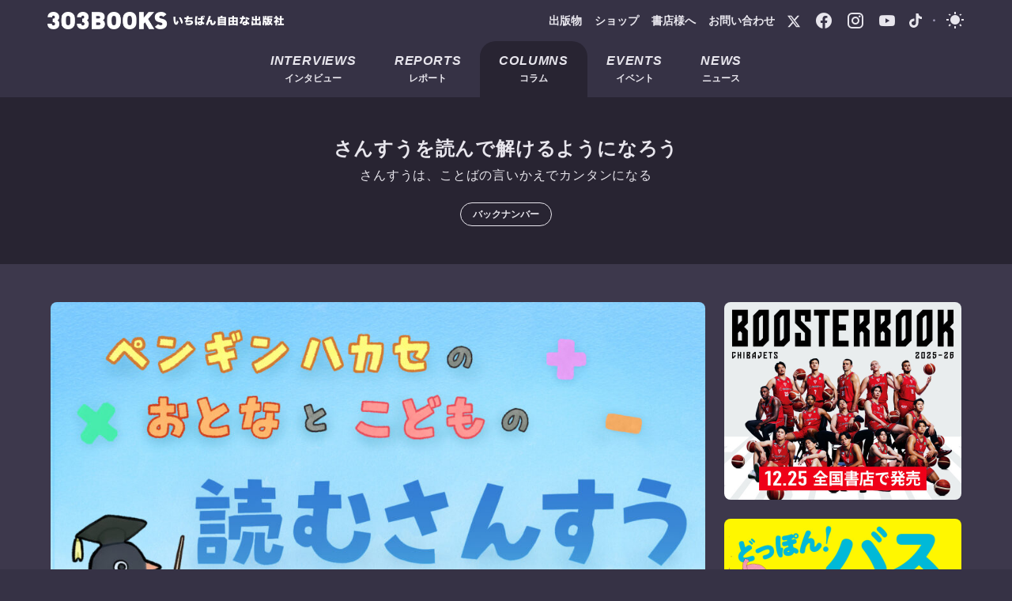

--- FILE ---
content_type: text/html
request_url: https://303books.jp/columns/11115/
body_size: 12801
content:
<!DOCTYPE html>
<html dir="ltr" lang="ja" prefix="og: https://ogp.me/ns#" class="is-appearance-light">
	<head>
		<meta charset="UTF-8">
		<meta name="viewport" content="width=device-width, initial-scale=1">
		<meta name="apple-mobile-web-app-title" content="303BOOKS">
		<meta http-equiv="X-UA-Compatible" content="IE=edge">
		<meta http-equiv="Cache-Control" content="no-transform">
		<link rel="profile" href="https://gmpg.org/xfn/11">
		<link rel="icon" type="image/x-icon" href="https://303books.jp/app/themes/books303early2020/static/favicon.ico?ver=1767594953">
		<link rel="apple-touch-icon" href="https://303books.jp/app/themes/books303early2020/static/icon.png?ver=1767594953">
		<title>さんすうを読んで解けるようになろう ｜ 303BOOKS</title>

		<!-- All in One SEO 4.2.7.1 - aioseo.com -->
		<meta name="robots" content="max-snippet:-1, max-image-preview:large, max-video-preview:-1">
		<link rel="canonical" href="https://303books.jp/columns/11115/">
		<meta name="generator" content="All in One SEO (AIOSEO) 4.2.7.1 ">
		<meta property="og:locale" content="ja_JP">
		<meta property="og:site_name" content="303BOOKS">
		<meta property="og:type" content="article">
		<meta property="og:title" content="さんすうを読んで解けるようになろう ｜ 303BOOKS">
		<meta property="og:url" content="https://303books.jp/columns/11115/">
		<meta property="fb:admins" content="100028198590686">
		<meta property="og:image" content="https://303books.jp/app/uploads/2021/07/d8add60e3cc76cb8cda4f488db9aa3ad.jpg">
		<meta property="og:image:secure_url" content="https://303books.jp/app/uploads/2021/07/d8add60e3cc76cb8cda4f488db9aa3ad.jpg">
		<meta property="og:image:width" content="1280">
		<meta property="og:image:height" content="853">
		<meta property="article:tag" content="columns">
		<meta property="article:tag" content="303books">
		<meta property="article:tag" content="スタッフ">
		<meta property="article:tag" content="算数">
		<meta property="article:published_time" content="2021-07-21T06:00:58+00:00">
		<meta property="article:modified_time" content="2024-08-07T02:51:56+00:00">
		<meta property="article:publisher" content="https://www.facebook.com/303BOOKS/">
		<meta name="twitter:card" content="summary_large_image">
		<meta name="twitter:site" content="@303_BOOKS">
		<meta name="twitter:title" content="さんすうを読んで解けるようになろう ｜ 303BOOKS">
		<meta name="twitter:image" content="https://303books.jp/app/uploads/2021/07/d8add60e3cc76cb8cda4f488db9aa3ad.jpg">
		<script type="application/ld+json" class="aioseo-schema">{"@context":"https:\/\/schema.org","@graph":[{"@type":"Article","@id":"https:\/\/303books.jp\/columns\/11115\/#article","name":"さんすうを読んで解けるようになろう ｜ 303BOOKS","headline":"さんすうを読んで解けるようになろう","author":{"@id":"https:\/\/303books.jp\/author\/303books\/#author"},"publisher":{"@id":"https:\/\/303books.jp\/#organization"},"image":{"@type":"ImageObject","url":"https:\/\/303books.jp\/app\/uploads\/2021\/07\/d8add60e3cc76cb8cda4f488db9aa3ad.jpg","width":1280,"height":853},"datePublished":"2021-07-21T06:00:58+09:00","dateModified":"2024-08-07T02:51:56+09:00","inLanguage":"ja","mainEntityOfPage":{"@id":"https:\/\/303books.jp\/columns\/11115\/#webpage"},"isPartOf":{"@id":"https:\/\/303books.jp\/columns\/11115\/#webpage"},"articleSection":"COLUMNS, 303BOOKS, スタッフ, 算数, ペンギンハカセのおとなとこどもの読むさんすう, ペンギンハカセ"},{"@type":"BreadcrumbList","@id":"https:\/\/303books.jp\/columns\/11115\/#breadcrumblist","itemListElement":[{"@type":"ListItem","@id":"https:\/\/303books.jp\/#listItem","position":1,"item":{"@type":"WebPage","@id":"https:\/\/303books.jp\/","name":"Home","description":"ぼくらの生き方や表現が自由であること。 すべての人の自由を守りたいということ。そして、ぼくらのつくった本がもっと自由にもっと広い世界に届くように。","url":"https:\/\/303books.jp\/"},"nextItem":"https:\/\/303books.jp\/columns\/#listItem"},{"@type":"ListItem","@id":"https:\/\/303books.jp\/columns\/#listItem","position":2,"item":{"@type":"WebPage","@id":"https:\/\/303books.jp\/columns\/","name":"COLUMNS","url":"https:\/\/303books.jp\/columns\/"},"previousItem":"https:\/\/303books.jp\/#listItem"}]},{"@type":"Organization","@id":"https:\/\/303books.jp\/#organization","name":"303BOOKS","url":"https:\/\/303books.jp\/","sameAs":["https:\/\/www.facebook.com\/303BOOKS\/","https:\/\/twitter.com\/303_BOOKS","https:\/\/www.instagram.com\/303.books\/","https:\/\/www.youtube.com\/c\/303books\/"]},{"@type":"WebPage","@id":"https:\/\/303books.jp\/columns\/11115\/#webpage","url":"https:\/\/303books.jp\/columns\/11115\/","name":"さんすうを読んで解けるようになろう ｜ 303BOOKS","inLanguage":"ja","isPartOf":{"@id":"https:\/\/303books.jp\/#website"},"breadcrumb":{"@id":"https:\/\/303books.jp\/columns\/11115\/#breadcrumblist"},"author":"https:\/\/303books.jp\/author\/303books\/#author","creator":"https:\/\/303books.jp\/author\/303books\/#author","image":{"@type":"ImageObject","url":"https:\/\/303books.jp\/app\/uploads\/2021\/07\/d8add60e3cc76cb8cda4f488db9aa3ad.jpg","@id":"https:\/\/303books.jp\/#mainImage","width":1280,"height":853},"primaryImageOfPage":{"@id":"https:\/\/303books.jp\/columns\/11115\/#mainImage"},"datePublished":"2021-07-21T06:00:58+09:00","dateModified":"2024-08-07T02:51:56+09:00"},{"@type":"WebSite","@id":"https:\/\/303books.jp\/#website","url":"https:\/\/303books.jp\/","name":"303BOOKS","description":"いちばん自由な出版社","inLanguage":"ja","publisher":{"@id":"https:\/\/303books.jp\/#organization"}}]}</script>
		<!-- All in One SEO -->

<link rel="dns-prefetch" href="//webfont.fontplus.jp">
<link rel="dns-prefetch" href="//www.googletagmanager.com">
<link rel="alternate" type="application/rss+xml" title="303BOOKS &raquo; フィード" href="https://303books.jp/feed/">
<link rel="alternate" type="application/rss+xml" title="303BOOKS &raquo; コメントフィード" href="https://303books.jp/comments/feed/">
<link rel="stylesheet" id="wp-block-library-css" href="https://303books.jp/wp/wp-includes/css/dist/block-library/style.min.css?ver=6.1.1" media="all">
<link rel="stylesheet" id="books303blocks-css" href="https://303books.jp/app/mu-plugins/books303blocks/style.css?ver=1580880425" media="all">
<link rel="stylesheet" id="classic-theme-styles-css" href="https://303books.jp/wp/wp-includes/css/classic-themes.min.css?ver=1" media="all">
<style id="global-styles-inline-css">body{--wp--preset--color--black: #000000;--wp--preset--color--cyan-bluish-gray: #abb8c3;--wp--preset--color--white: #ffffff;--wp--preset--color--pale-pink: #f78da7;--wp--preset--color--vivid-red: #cf2e2e;--wp--preset--color--luminous-vivid-orange: #ff6900;--wp--preset--color--luminous-vivid-amber: #fcb900;--wp--preset--color--light-green-cyan: #7bdcb5;--wp--preset--color--vivid-green-cyan: #00d084;--wp--preset--color--pale-cyan-blue: #8ed1fc;--wp--preset--color--vivid-cyan-blue: #0693e3;--wp--preset--color--vivid-purple: #9b51e0;--wp--preset--gradient--vivid-cyan-blue-to-vivid-purple: linear-gradient(135deg,rgba(6,147,227,1) 0%,rgb(155,81,224) 100%);--wp--preset--gradient--light-green-cyan-to-vivid-green-cyan: linear-gradient(135deg,rgb(122,220,180) 0%,rgb(0,208,130) 100%);--wp--preset--gradient--luminous-vivid-amber-to-luminous-vivid-orange: linear-gradient(135deg,rgba(252,185,0,1) 0%,rgba(255,105,0,1) 100%);--wp--preset--gradient--luminous-vivid-orange-to-vivid-red: linear-gradient(135deg,rgba(255,105,0,1) 0%,rgb(207,46,46) 100%);--wp--preset--gradient--very-light-gray-to-cyan-bluish-gray: linear-gradient(135deg,rgb(238,238,238) 0%,rgb(169,184,195) 100%);--wp--preset--gradient--cool-to-warm-spectrum: linear-gradient(135deg,rgb(74,234,220) 0%,rgb(151,120,209) 20%,rgb(207,42,186) 40%,rgb(238,44,130) 60%,rgb(251,105,98) 80%,rgb(254,248,76) 100%);--wp--preset--gradient--blush-light-purple: linear-gradient(135deg,rgb(255,206,236) 0%,rgb(152,150,240) 100%);--wp--preset--gradient--blush-bordeaux: linear-gradient(135deg,rgb(254,205,165) 0%,rgb(254,45,45) 50%,rgb(107,0,62) 100%);--wp--preset--gradient--luminous-dusk: linear-gradient(135deg,rgb(255,203,112) 0%,rgb(199,81,192) 50%,rgb(65,88,208) 100%);--wp--preset--gradient--pale-ocean: linear-gradient(135deg,rgb(255,245,203) 0%,rgb(182,227,212) 50%,rgb(51,167,181) 100%);--wp--preset--gradient--electric-grass: linear-gradient(135deg,rgb(202,248,128) 0%,rgb(113,206,126) 100%);--wp--preset--gradient--midnight: linear-gradient(135deg,rgb(2,3,129) 0%,rgb(40,116,252) 100%);--wp--preset--duotone--dark-grayscale: url('#wp-duotone-dark-grayscale');--wp--preset--duotone--grayscale: url('#wp-duotone-grayscale');--wp--preset--duotone--purple-yellow: url('#wp-duotone-purple-yellow');--wp--preset--duotone--blue-red: url('#wp-duotone-blue-red');--wp--preset--duotone--midnight: url('#wp-duotone-midnight');--wp--preset--duotone--magenta-yellow: url('#wp-duotone-magenta-yellow');--wp--preset--duotone--purple-green: url('#wp-duotone-purple-green');--wp--preset--duotone--blue-orange: url('#wp-duotone-blue-orange');--wp--preset--font-size--small: 13px;--wp--preset--font-size--medium: 20px;--wp--preset--font-size--large: 36px;--wp--preset--font-size--x-large: 42px;--wp--preset--spacing--20: 0.44rem;--wp--preset--spacing--30: 0.67rem;--wp--preset--spacing--40: 1rem;--wp--preset--spacing--50: 1.5rem;--wp--preset--spacing--60: 2.25rem;--wp--preset--spacing--70: 3.38rem;--wp--preset--spacing--80: 5.06rem;}:where(.is-layout-flex){gap: 0.5em;}body .is-layout-flow > .alignleft{float: left;margin-inline-start: 0;margin-inline-end: 2em;}body .is-layout-flow > .alignright{float: right;margin-inline-start: 2em;margin-inline-end: 0;}body .is-layout-flow > .aligncenter{margin-left: auto !important;margin-right: auto !important;}body .is-layout-constrained > .alignleft{float: left;margin-inline-start: 0;margin-inline-end: 2em;}body .is-layout-constrained > .alignright{float: right;margin-inline-start: 2em;margin-inline-end: 0;}body .is-layout-constrained > .aligncenter{margin-left: auto !important;margin-right: auto !important;}body .is-layout-constrained > :where(:not(.alignleft):not(.alignright):not(.alignfull)){max-width: var(--wp--style--global--content-size);margin-left: auto !important;margin-right: auto !important;}body .is-layout-constrained > .alignwide{max-width: var(--wp--style--global--wide-size);}body .is-layout-flex{display: flex;}body .is-layout-flex{flex-wrap: wrap;align-items: center;}body .is-layout-flex > *{margin: 0;}:where(.wp-block-columns.is-layout-flex){gap: 2em;}.has-black-color{color: var(--wp--preset--color--black) !important;}.has-cyan-bluish-gray-color{color: var(--wp--preset--color--cyan-bluish-gray) !important;}.has-white-color{color: var(--wp--preset--color--white) !important;}.has-pale-pink-color{color: var(--wp--preset--color--pale-pink) !important;}.has-vivid-red-color{color: var(--wp--preset--color--vivid-red) !important;}.has-luminous-vivid-orange-color{color: var(--wp--preset--color--luminous-vivid-orange) !important;}.has-luminous-vivid-amber-color{color: var(--wp--preset--color--luminous-vivid-amber) !important;}.has-light-green-cyan-color{color: var(--wp--preset--color--light-green-cyan) !important;}.has-vivid-green-cyan-color{color: var(--wp--preset--color--vivid-green-cyan) !important;}.has-pale-cyan-blue-color{color: var(--wp--preset--color--pale-cyan-blue) !important;}.has-vivid-cyan-blue-color{color: var(--wp--preset--color--vivid-cyan-blue) !important;}.has-vivid-purple-color{color: var(--wp--preset--color--vivid-purple) !important;}.has-black-background-color{background-color: var(--wp--preset--color--black) !important;}.has-cyan-bluish-gray-background-color{background-color: var(--wp--preset--color--cyan-bluish-gray) !important;}.has-white-background-color{background-color: var(--wp--preset--color--white) !important;}.has-pale-pink-background-color{background-color: var(--wp--preset--color--pale-pink) !important;}.has-vivid-red-background-color{background-color: var(--wp--preset--color--vivid-red) !important;}.has-luminous-vivid-orange-background-color{background-color: var(--wp--preset--color--luminous-vivid-orange) !important;}.has-luminous-vivid-amber-background-color{background-color: var(--wp--preset--color--luminous-vivid-amber) !important;}.has-light-green-cyan-background-color{background-color: var(--wp--preset--color--light-green-cyan) !important;}.has-vivid-green-cyan-background-color{background-color: var(--wp--preset--color--vivid-green-cyan) !important;}.has-pale-cyan-blue-background-color{background-color: var(--wp--preset--color--pale-cyan-blue) !important;}.has-vivid-cyan-blue-background-color{background-color: var(--wp--preset--color--vivid-cyan-blue) !important;}.has-vivid-purple-background-color{background-color: var(--wp--preset--color--vivid-purple) !important;}.has-black-border-color{border-color: var(--wp--preset--color--black) !important;}.has-cyan-bluish-gray-border-color{border-color: var(--wp--preset--color--cyan-bluish-gray) !important;}.has-white-border-color{border-color: var(--wp--preset--color--white) !important;}.has-pale-pink-border-color{border-color: var(--wp--preset--color--pale-pink) !important;}.has-vivid-red-border-color{border-color: var(--wp--preset--color--vivid-red) !important;}.has-luminous-vivid-orange-border-color{border-color: var(--wp--preset--color--luminous-vivid-orange) !important;}.has-luminous-vivid-amber-border-color{border-color: var(--wp--preset--color--luminous-vivid-amber) !important;}.has-light-green-cyan-border-color{border-color: var(--wp--preset--color--light-green-cyan) !important;}.has-vivid-green-cyan-border-color{border-color: var(--wp--preset--color--vivid-green-cyan) !important;}.has-pale-cyan-blue-border-color{border-color: var(--wp--preset--color--pale-cyan-blue) !important;}.has-vivid-cyan-blue-border-color{border-color: var(--wp--preset--color--vivid-cyan-blue) !important;}.has-vivid-purple-border-color{border-color: var(--wp--preset--color--vivid-purple) !important;}.has-vivid-cyan-blue-to-vivid-purple-gradient-background{background: var(--wp--preset--gradient--vivid-cyan-blue-to-vivid-purple) !important;}.has-light-green-cyan-to-vivid-green-cyan-gradient-background{background: var(--wp--preset--gradient--light-green-cyan-to-vivid-green-cyan) !important;}.has-luminous-vivid-amber-to-luminous-vivid-orange-gradient-background{background: var(--wp--preset--gradient--luminous-vivid-amber-to-luminous-vivid-orange) !important;}.has-luminous-vivid-orange-to-vivid-red-gradient-background{background: var(--wp--preset--gradient--luminous-vivid-orange-to-vivid-red) !important;}.has-very-light-gray-to-cyan-bluish-gray-gradient-background{background: var(--wp--preset--gradient--very-light-gray-to-cyan-bluish-gray) !important;}.has-cool-to-warm-spectrum-gradient-background{background: var(--wp--preset--gradient--cool-to-warm-spectrum) !important;}.has-blush-light-purple-gradient-background{background: var(--wp--preset--gradient--blush-light-purple) !important;}.has-blush-bordeaux-gradient-background{background: var(--wp--preset--gradient--blush-bordeaux) !important;}.has-luminous-dusk-gradient-background{background: var(--wp--preset--gradient--luminous-dusk) !important;}.has-pale-ocean-gradient-background{background: var(--wp--preset--gradient--pale-ocean) !important;}.has-electric-grass-gradient-background{background: var(--wp--preset--gradient--electric-grass) !important;}.has-midnight-gradient-background{background: var(--wp--preset--gradient--midnight) !important;}.has-small-font-size{font-size: var(--wp--preset--font-size--small) !important;}.has-medium-font-size{font-size: var(--wp--preset--font-size--medium) !important;}.has-large-font-size{font-size: var(--wp--preset--font-size--large) !important;}.has-x-large-font-size{font-size: var(--wp--preset--font-size--x-large) !important;}
.wp-block-navigation a:where(:not(.wp-element-button)){color: inherit;}
:where(.wp-block-columns.is-layout-flex){gap: 2em;}
.wp-block-pullquote{font-size: 1.5em;line-height: 1.6;}</style>
<link rel="stylesheet" id="books303early2020-vendor-style-css" href="https://303books.jp/app/themes/books303early2020/build/css/vendor.css?ver=1767594953" media="all">
<link rel="stylesheet" id="books303early2020-app-style-css" href="https://303books.jp/app/themes/books303early2020/build/css/app.css?ver=1767594953" media="all">
<link rel="stylesheet" id="books303early2020-style-css" href="https://303books.jp/app/themes/books303early2020/style.css?ver=1767594953" media="all">

<!-- Google Analytics snippet added by Site Kit -->
<script src="https://www.googletagmanager.com/gtag/js?id=UA-137705684-3" id="google_gtagjs-js" async></script>
<script id="google_gtagjs-js-after">window.dataLayer = window.dataLayer || [];function gtag(){dataLayer.push(arguments);}
gtag('set', 'linker', {"domains":["wp.303books.jp"]} );
gtag("js", new Date());
gtag("set", "developer_id.dZTNiMT", true);
gtag("config", "UA-137705684-3", {"anonymize_ip":true});
gtag("config", "G-0MPB9TY9S9");</script>

<!-- End Google Analytics snippet added by Site Kit -->
<link rel="https://api.w.org/" href="https://303books.jp/wp-json/">
<link rel="alternate" type="application/json" href="https://303books.jp/wp-json/wp/v2/posts/11115">
<link rel="alternate" type="application/json+oembed" href="https://303books.jp/wp-json/oembed/1.0/embed?url=https%3A%2F%2Fhttps%3A%2F%2F303books.jp%2Fcolumns%2F11115%2F">
<link rel="alternate" type="text/xml+oembed" href="https://303books.jp/wp-json/oembed/1.0/embed?url=https%3A%2F%2Fhttps%3A%2F%2F303books.jp%2Fcolumns%2F11115%2F#038;format=xml">
<meta name="generator" content="Site Kit by Google 1.89.0">
<style>.has-text-category-interviews {
	color: #00bdb8 !important;
}

.button.is-category-interviews {
	background-color: #00bdb8 !important;
	border-color: transparent;
	color: #fff;
}

a.post-info.is-category.is-category-label.is-category-interviews {
	background-color: #00bdb8 !important;
	border: 2px solid #00bdb8 !important;
	color: #fff !important;
}

a.post-info.is-category.is-category-label.is-category-interviews:hover {
	background-color: #fff !important;
	border: 2px solid #00bdb8 !important;
	color: #00bdb8 !important;
}

.has-text-category-reports {
	color: #9929bd !important;
}

.button.is-category-reports {
	background-color: #9929bd !important;
	border-color: transparent;
	color: #fff;
}

a.post-info.is-category.is-category-label.is-category-reports {
	background-color: #9929bd !important;
	border: 2px solid #9929bd !important;
	color: #fff !important;
}

a.post-info.is-category.is-category-label.is-category-reports:hover {
	background-color: #fff !important;
	border: 2px solid #9929bd !important;
	color: #9929bd !important;
}

.has-text-category-columns {
	color: #96d35f !important;
}

.button.is-category-columns {
	background-color: #96d35f !important;
	border-color: transparent;
	color: #fff;
}

a.post-info.is-category.is-category-label.is-category-columns {
	background-color: #96d35f !important;
	border: 2px solid #96d35f !important;
	color: #fff !important;
}

a.post-info.is-category.is-category-label.is-category-columns:hover {
	background-color: #fff !important;
	border: 2px solid #96d35f !important;
	color: #96d35f !important;
}

.has-text-category-events {
	color: #ff4013 !important;
}

.button.is-category-events {
	background-color: #ff4013 !important;
	border-color: transparent;
	color: #fff;
}

a.post-info.is-category.is-category-label.is-category-events {
	background-color: #ff4013 !important;
	border: 2px solid #ff4013 !important;
	color: #fff !important;
}

a.post-info.is-category.is-category-label.is-category-events:hover {
	background-color: #fff !important;
	border: 2px solid #ff4013 !important;
	color: #ff4013 !important;
}

.has-text-category-news {
	color: #c4bc00 !important;
}

.button.is-category-news {
	background-color: #c4bc00 !important;
	border-color: transparent;
	color: #fff;
}

a.post-info.is-category.is-category-label.is-category-news {
	background-color: #c4bc00 !important;
	border: 2px solid #c4bc00 !important;
	color: #fff !important;
}

a.post-info.is-category.is-category-label.is-category-news:hover {
	background-color: #fff !important;
	border: 2px solid #c4bc00 !important;
	color: #c4bc00 !important;
}</style>

	</head>
	<body class="post-template-default single single-post postid-11115 single-format-standard">
		<a class="skip-link screen-reader-text" href="#site-content">コンテンツへスキップ</a><svg xmlns="http://www.w3.org/2000/svg" viewbox="0 0 0 0" width="0" height="0" focusable="false" role="none" style="visibility: hidden; position: absolute; left: -9999px; overflow: hidden;"><defs><filter id="wp-duotone-dark-grayscale"><fecolormatrix color-interpolation-filters="sRGB" type="matrix" values=" .299 .587 .114 0 0 .299 .587 .114 0 0 .299 .587 .114 0 0 .299 .587 .114 0 0 "></fecolormatrix><fecomponenttransfer color-interpolation-filters="sRGB"><fefuncr type="table" tablevalues="0 0.49803921568627"></fefuncr><fefuncg type="table" tablevalues="0 0.49803921568627"></fefuncg><fefuncb type="table" tablevalues="0 0.49803921568627"></fefuncb><fefunca type="table" tablevalues="1 1"></fefunca></fecomponenttransfer><fecomposite in2="SourceGraphic" operator="in"></fecomposite></filter></defs></svg><svg xmlns="http://www.w3.org/2000/svg" viewbox="0 0 0 0" width="0" height="0" focusable="false" role="none" style="visibility: hidden; position: absolute; left: -9999px; overflow: hidden;"><defs><filter id="wp-duotone-grayscale"><fecolormatrix color-interpolation-filters="sRGB" type="matrix" values=" .299 .587 .114 0 0 .299 .587 .114 0 0 .299 .587 .114 0 0 .299 .587 .114 0 0 "></fecolormatrix><fecomponenttransfer color-interpolation-filters="sRGB"><fefuncr type="table" tablevalues="0 1"></fefuncr><fefuncg type="table" tablevalues="0 1"></fefuncg><fefuncb type="table" tablevalues="0 1"></fefuncb><fefunca type="table" tablevalues="1 1"></fefunca></fecomponenttransfer><fecomposite in2="SourceGraphic" operator="in"></fecomposite></filter></defs></svg><svg xmlns="http://www.w3.org/2000/svg" viewbox="0 0 0 0" width="0" height="0" focusable="false" role="none" style="visibility: hidden; position: absolute; left: -9999px; overflow: hidden;"><defs><filter id="wp-duotone-purple-yellow"><fecolormatrix color-interpolation-filters="sRGB" type="matrix" values=" .299 .587 .114 0 0 .299 .587 .114 0 0 .299 .587 .114 0 0 .299 .587 .114 0 0 "></fecolormatrix><fecomponenttransfer color-interpolation-filters="sRGB"><fefuncr type="table" tablevalues="0.54901960784314 0.98823529411765"></fefuncr><fefuncg type="table" tablevalues="0 1"></fefuncg><fefuncb type="table" tablevalues="0.71764705882353 0.25490196078431"></fefuncb><fefunca type="table" tablevalues="1 1"></fefunca></fecomponenttransfer><fecomposite in2="SourceGraphic" operator="in"></fecomposite></filter></defs></svg><svg xmlns="http://www.w3.org/2000/svg" viewbox="0 0 0 0" width="0" height="0" focusable="false" role="none" style="visibility: hidden; position: absolute; left: -9999px; overflow: hidden;"><defs><filter id="wp-duotone-blue-red"><fecolormatrix color-interpolation-filters="sRGB" type="matrix" values=" .299 .587 .114 0 0 .299 .587 .114 0 0 .299 .587 .114 0 0 .299 .587 .114 0 0 "></fecolormatrix><fecomponenttransfer color-interpolation-filters="sRGB"><fefuncr type="table" tablevalues="0 1"></fefuncr><fefuncg type="table" tablevalues="0 0.27843137254902"></fefuncg><fefuncb type="table" tablevalues="0.5921568627451 0.27843137254902"></fefuncb><fefunca type="table" tablevalues="1 1"></fefunca></fecomponenttransfer><fecomposite in2="SourceGraphic" operator="in"></fecomposite></filter></defs></svg><svg xmlns="http://www.w3.org/2000/svg" viewbox="0 0 0 0" width="0" height="0" focusable="false" role="none" style="visibility: hidden; position: absolute; left: -9999px; overflow: hidden;"><defs><filter id="wp-duotone-midnight"><fecolormatrix color-interpolation-filters="sRGB" type="matrix" values=" .299 .587 .114 0 0 .299 .587 .114 0 0 .299 .587 .114 0 0 .299 .587 .114 0 0 "></fecolormatrix><fecomponenttransfer color-interpolation-filters="sRGB"><fefuncr type="table" tablevalues="0 0"></fefuncr><fefuncg type="table" tablevalues="0 0.64705882352941"></fefuncg><fefuncb type="table" tablevalues="0 1"></fefuncb><fefunca type="table" tablevalues="1 1"></fefunca></fecomponenttransfer><fecomposite in2="SourceGraphic" operator="in"></fecomposite></filter></defs></svg><svg xmlns="http://www.w3.org/2000/svg" viewbox="0 0 0 0" width="0" height="0" focusable="false" role="none" style="visibility: hidden; position: absolute; left: -9999px; overflow: hidden;"><defs><filter id="wp-duotone-magenta-yellow"><fecolormatrix color-interpolation-filters="sRGB" type="matrix" values=" .299 .587 .114 0 0 .299 .587 .114 0 0 .299 .587 .114 0 0 .299 .587 .114 0 0 "></fecolormatrix><fecomponenttransfer color-interpolation-filters="sRGB"><fefuncr type="table" tablevalues="0.78039215686275 1"></fefuncr><fefuncg type="table" tablevalues="0 0.94901960784314"></fefuncg><fefuncb type="table" tablevalues="0.35294117647059 0.47058823529412"></fefuncb><fefunca type="table" tablevalues="1 1"></fefunca></fecomponenttransfer><fecomposite in2="SourceGraphic" operator="in"></fecomposite></filter></defs></svg><svg xmlns="http://www.w3.org/2000/svg" viewbox="0 0 0 0" width="0" height="0" focusable="false" role="none" style="visibility: hidden; position: absolute; left: -9999px; overflow: hidden;"><defs><filter id="wp-duotone-purple-green"><fecolormatrix color-interpolation-filters="sRGB" type="matrix" values=" .299 .587 .114 0 0 .299 .587 .114 0 0 .299 .587 .114 0 0 .299 .587 .114 0 0 "></fecolormatrix><fecomponenttransfer color-interpolation-filters="sRGB"><fefuncr type="table" tablevalues="0.65098039215686 0.40392156862745"></fefuncr><fefuncg type="table" tablevalues="0 1"></fefuncg><fefuncb type="table" tablevalues="0.44705882352941 0.4"></fefuncb><fefunca type="table" tablevalues="1 1"></fefunca></fecomponenttransfer><fecomposite in2="SourceGraphic" operator="in"></fecomposite></filter></defs></svg><svg xmlns="http://www.w3.org/2000/svg" viewbox="0 0 0 0" width="0" height="0" focusable="false" role="none" style="visibility: hidden; position: absolute; left: -9999px; overflow: hidden;"><defs><filter id="wp-duotone-blue-orange"><fecolormatrix color-interpolation-filters="sRGB" type="matrix" values=" .299 .587 .114 0 0 .299 .587 .114 0 0 .299 .587 .114 0 0 .299 .587 .114 0 0 "></fecolormatrix><fecomponenttransfer color-interpolation-filters="sRGB"><fefuncr type="table" tablevalues="0.098039215686275 1"></fefuncr><fefuncg type="table" tablevalues="0 0.66274509803922"></fefuncg><fefuncb type="table" tablevalues="0.84705882352941 0.41960784313725"></fefuncb><fefunca type="table" tablevalues="1 1"></fefunca></fecomponenttransfer><fecomposite in2="SourceGraphic" operator="in"></fecomposite></filter></defs></svg>
		<div id="app">
			<header>
				<nav class="navbar is-navbar-header is-transparent">
					<div class="container">
						<div class="navbar-brand">
							<a class="navbar-item is-flex-expand" href="https://303books.jp/">
								<img class="logo is-hidden-dark is-hidden-mobile" src="https://303books.jp/app/themes/books303early2020/static/logo-desktop@2x.png?ver=1767594953" width="300" height="22" alt="303BOOKS 一番自由な出版社">
								<img class="logo is-hidden-dark is-hidden-tablet" src="https://303books.jp/app/themes/books303early2020/static/logo-mobile@2x.png?ver=1767594953" width="120" height="32" alt="303BOOKS 一番自由な出版社">
								<img class="logo is-hidden-light is-hidden-mobile" src="https://303books.jp/app/themes/books303early2020/static/logo-desktop~dark@2x.png?ver=1767594953" width="300" height="22" alt="303BOOKS 一番自由な出版社">
								<img class="logo is-hidden-light is-hidden-tablet" src="https://303books.jp/app/themes/books303early2020/static/logo-mobile~dark@2x.png?ver=1767594953" width="120" height="32" alt="303BOOKS 一番自由な出版社">
							</a>
							<a class="navbar-item is-size-7 is-hidden-desktop" href="https://303books.jp/books/"><span class="has-underline-hover">出版物</span></a>
															
									<a class="navbar-item is-size-7 is-hidden-desktop" href="https://303books.official.ec/" target="" rel="noopener"><span class="has-underline-hover">ショップ</span></a>
																							
									<a class="navbar-item is-size-7 is-hidden-mobile is-hidden-desktop" href="https://forstores.303books.jp/" target="" rel="noopener"><span class="has-underline-hover">書店様へ</span></a>
																							
									<a class="navbar-item is-size-7 is-hidden-mobile is-hidden-desktop" href="https://303books.jp/contact/" target="" rel="noopener"><span class="has-underline-hover">お問い合わせ</span></a>
															
							<a class="navbar-burger burger" data-target="navbar-menu-header">
								<span></span>
								<span></span>
								<span></span>
							</a>
						</div>
						<div class="navbar-menu" id="navbar-menu-header">
							<div class="navbar-start">
							</div>
							<div class="navbar-end">
								
									<a class="navbar-item is-hidden-tablet" href="https://303books.jp/category/interviews/">インタビュー</a>
								
									<a class="navbar-item is-hidden-tablet" href="https://303books.jp/category/reports/">レポート</a>
								
									<a class="navbar-item is-hidden-tablet" href="https://303books.jp/category/columns/">コラム</a>
								
									<a class="navbar-item is-hidden-tablet" href="https://303books.jp/category/events/">イベント</a>
								
									<a class="navbar-item is-hidden-tablet" href="https://303books.jp/category/news/">ニュース</a>
								
								<a class="navbar-item is-hidden-touch" href="https://303books.jp/books/"><span class="has-underline-hover">出版物</span></a>
																	
										<a class="navbar-item is-hidden-touch" href="https://303books.official.ec/" target="" rel="noopener"><span class="has-underline-hover">ショップ</span></a>
																										
										<a class="navbar-item is-hidden-tablet-only" href="https://forstores.303books.jp/" target="" rel="noopener"><span class="has-underline-hover">書店様へ</span></a>
																										
										<a class="navbar-item is-hidden-tablet-only" href="https://303books.jp/contact/" target="" rel="noopener"><span class="has-underline-hover">お問い合わせ</span></a>
																									
									<a class="navbar-item is-hidden-desktop" href="https://303books.jp/privacy/" target="" rel="noopener">プライバシーポリシー</a>
								
									<a class="navbar-item is-hidden-desktop" href="https://edit.303books.jp/" target="" rel="noopener">編集プロダクション業務</a>
								
									<a class="navbar-item is-hidden-desktop" href="https://303books.jp/aboutus/" target="" rel="noopener">会社概要</a>
								
								<a class="navbar-item" href="https://twitter.com/303_BOOKS" target="_blank" rel="noopener"><span class="icon" style="width: 1.1rem;"><i class="mdi mdi-24px mdi-twitter-x is-flex is-align-items-center"><svg style="width: 100%;height: 100%;" viewbox="0 0 24 24"><path fill="currentColor" d="M18.244 2.25h3.308l-7.227 8.26 8.502 11.24H16.17l-5.214-6.817L4.99 21.75H1.68l7.73-8.835L1.254 2.25H8.08l4.713 6.231zm-1.161 17.52h1.833L7.084 4.126H5.117z"></path></svg></i></span><span class="is-hidden-desktop">&nbsp;&nbsp;X</span></a>
								<a class="navbar-item" href="https://www.facebook.com/303BOOKS/" target="_blank" rel="noopener"><span class="icon"><i class="mdi mdi-24px mdi-facebook"></i></span><span class="is-hidden-desktop">&nbsp;&nbsp;Facebook</span></a>
								<a class="navbar-item" href="https://www.instagram.com/303.books/" target="_blank" rel="noopener"><span class="icon"><i class="mdi mdi-24px mdi-instagram"></i></span><span class="is-hidden-desktop">&nbsp;&nbsp;Instagram</span></a>
								<a class="navbar-item" href="https://www.youtube.com/c/303BOOKS" target="_blank" rel="noopener"><span class="icon"><i class="mdi mdi-24px mdi-youtube"></i></span><span class="is-hidden-desktop">&nbsp;&nbsp;YouTube</span></a>
								<a class="navbar-item" href="https://www.tiktok.com/@303books/" target="_blank" rel="noopener"><span class="icon" style="width: 1rem;"><i class="mdi mdi-24px mdi-tiktok is-flex is-align-items-center"><svg style="width: 100%;height: 100%;" xmlns="http://www.w3.org/2000/svg" viewbox="0 0 2859 3333" shape-rendering="geometricPrecision" text-rendering="geometricPrecision" image-rendering="optimizeQuality" fill-rule="evenodd" clip-rule="evenodd"><path d="M2081 0c55 473 319 755 778 785v532c-266 26-499-61-770-225v995c0 1264-1378 1659-1932 753-356-583-138-1606 1004-1647v561c-87 14-180 36-265 65-254 86-398 247-358 531 77 544 1075 705 992-358V1h551z"></path></svg></i></span><span class="is-hidden-desktop">&nbsp;&nbsp;TikTok</span></a>
								<span class="navbar-item is-separator is-hidden-touch">・</span>
								<appearance-toggle></appearance-toggle>
							</div>
						</div>
					</div>
				</nav>
				<nav class="navbar is-navbar-categories is-transparent">
					<div class="container">
						<div class="navbar-start">
															
									<a class="navbar-item is-hidden-mobile" href="https://303books.jp/category/interviews/">
										<span class="title">INTERVIEWS</span>
										<span class="subtitle">インタビュー</span>
									</a>
																							
									<a class="navbar-item is-hidden-mobile" href="https://303books.jp/category/reports/">
										<span class="title">REPORTS</span>
										<span class="subtitle">レポート</span>
									</a>
																							
									<a class="navbar-item is-active" href="https://303books.jp/category/columns/">
										<span class="title">COLUMNS</span>
										<span class="subtitle">コラム</span>
									</a>
																							
									<a class="navbar-item is-hidden-mobile" href="https://303books.jp/category/events/">
										<span class="title">EVENTS</span>
										<span class="subtitle">イベント</span>
									</a>
																							
									<a class="navbar-item is-hidden-mobile" href="https://303books.jp/category/news/">
										<span class="title">NEWS</span>
										<span class="subtitle">ニュース</span>
									</a>
															
						</div>
					</div>
				</nav>
			</header>
			<main id="site-content">

				<article>
											
						<section class="section is-section-post-header has-background-white-ter">
							<div class="container has-text-centered-tablet">
																
									<h1 class="title is-post is-4">さんすうを読んで解けるようになろう</h1>
									
										<h2 class="subtitle is-post is-6">さんすうは、ことばの言いかえでカンタンになる</h2>
																									
									<div>
										<a class="button is-rounded is-outlined is-dark is-backnumber" href="https://303books.jp/series/%e3%83%9a%e3%83%b3%e3%82%ae%e3%83%b3%e3%83%8f%e3%82%ab%e3%82%bb%e3%81%ae%e3%81%8a%e3%81%a8%e3%81%aa%e3%81%a8%e3%81%93%e3%81%a9%e3%82%82%e3%81%ae%e8%aa%ad%e3%82%80%e3%81%95%e3%82%93%e3%81%99%e3%81%86/">バックナンバー</a>
									</div>
								
							</div>
						</section>
						<section class="section has-background-stripe">
							<div class="container">
								<div class="columns is-fullwidth-mobile">
									<div class="column">
										<div class="rows">
											
												<div class="row">
													<figure class="image is-image-featured has-shadow-pale">
														<img class="is-round-rect-tablet" src="https://303books.jp/app/uploads/2021/07/d8add60e3cc76cb8cda4f488db9aa3ad-1024x682.jpg" alt="">
													</figure>
												</div>
											
											<div class="row has-background-white is-round-rect-tablet has-shadow-pale">
												<div class="content-header is-size-7">
													
														<time class="date" datetime="2021-07-21T15:00:58+09:00" pubdate="pubdate">2021.07.21</time>
																										<span class="estimated-reading-minutes">この記事は約<i class="is-size-4">5</i>分で読めます</span>
													
														<span class="author"><span class="is-word"><small><i>by</i></small> <a v-scroll-to="'#credit'"><span class="has-underline-hover">ペンギンハカセ</span></a></span></span>
													
												</div>
												
													<div class="content">
														
<div class="wp-block-books303-gutenberg-kit-lead"><p>みなさん、さんすうは好きですか？　「すき！」と答えられる子はそんなにいなそうですね。おとなでも「好き！」といえるおとなは少ないものです。さて、もうすぐたのしい夏休み。この期間をつかって、ペンギンハカセがさんすうを読みながら解説していくコラムです。夏休み明けにさんすうが得意科目になってくれるとうれしいです。 </p></div>



<div class="wp-block-books303-gutenberg-kit-bubble undefined is-left">
<div class="icon-container"><img decoding="async" class="is-cover" src="https://303books.jp/app/uploads/2021/07/69155ad2cbc681b38d41edd2bf5ca104.jpg" alt=""></div>
<div class="bubble is-primary"><p>ハカセ、さんすうはどうしてむずかしいの？ </p></div>
<div class="icon-dummy is-hidden-touch"></div>
<div class="name">ペンギンの子</div>
</div>



<p>バーンと図があって 「〇〇を求めよ 」と言われると、「う…」となってしまうかもしれないけど、すぐに答えを出そうとしなければ、もう少し構えなくてすむよ。</p>



<p>問題文を見てむずかしいと感じたなら、カンタンになるように自分で変えていけばいいのさ。ポイントは、「すぐ答えをだそうとしないこと」だね。</p>



<div class="wp-block-books303-gutenberg-kit-bubble undefined is-left">
<div class="icon-container"><img decoding="async" class="is-cover" src="https://303books.jp/app/uploads/2021/07/69155ad2cbc681b38d41edd2bf5ca104.jpg" alt=""></div>
<div class="bubble is-primary"><p>図とか出てくると、問題を読む気もなくなります。 </p></div>
<div class="icon-dummy is-hidden-touch"></div>
<div class="name">ペンギンの子</div>
</div>



<p>それはやっぱりすぐに答えを出そうとしてしまっているね。問題文をいきなり全部理解する必要はないんだ。問題文をとりあえず最初から最後までしっかり見てみることが大事だよ。図ならどんな図なのかをしっかり観察することだね。そこからこの問題を解くにはどうしていけばいいかをかんがえていくんだ。具体的には自分がわかりやすい、解きやすいように問題自体を変化させていくの。それをここでは「翻訳（ほんやく）」ということにしよう。いっぺんに解こうとするとむずかしいけど、一つ一つ翻訳しながら進めていくと、おどろくほどカンタンな問題になったりするんだよ。</p>



<p><strong>さんすうは、だいたいが言葉の置き換えでカンタンになるんだ。</strong><strong>いかに翻訳できるか、ただそれだけなんですよ。</strong></p>



<p>たとえば、こちらの例文を見てみましょう。</p>



<figure class="wp-block-image size-large"><img decoding="async" width="1024" height="966" src="https://303books.jp/app/uploads/2021/07/30467883c14ea3f2ab70a1c659766a8d-1024x966.jpg" alt="" class="wp-image-11116" srcset="https://303books.jp/app/uploads/2021/07/30467883c14ea3f2ab70a1c659766a8d-1024x966.jpg 1024w, https://303books.jp/app/uploads/2021/07/30467883c14ea3f2ab70a1c659766a8d-300x283.jpg 300w, https://303books.jp/app/uploads/2021/07/30467883c14ea3f2ab70a1c659766a8d-768x725.jpg 768w, https://303books.jp/app/uploads/2021/07/30467883c14ea3f2ab70a1c659766a8d-16x16.jpg 16w, https://303books.jp/app/uploads/2021/07/30467883c14ea3f2ab70a1c659766a8d-640x604.jpg 640w, https://303books.jp/app/uploads/2021/07/30467883c14ea3f2ab70a1c659766a8d-960x906.jpg 960w, https://303books.jp/app/uploads/2021/07/30467883c14ea3f2ab70a1c659766a8d.jpg 1280w" sizes="(max-width: 1024px) 100vw, 1024px"></figure>



<p>いきなり解こうとすると、むずかしくて混乱しそうですね。</p>



<p>まずは問題の特徴を抜き出してみよう。</p>



<p class="wp-block-books303-gutenberg-kit-annotation">※だぶってもいいので特徴を書いてみましょう</p>



<div class="wp-block-books303-gutenberg-kit-bubble undefined is-left">
<div class="icon-container"><img decoding="async" class="is-cover" src="https://303books.jp/app/uploads/2021/07/69155ad2cbc681b38d41edd2bf5ca104.jpg" alt=""></div>
<div class="bubble is-primary"><p>「正三角形」<br>「だんだん大きくなる」<br>「石ころの数はどうやってふえていくのかな」<br>「3番目と6番目の石ころの数を答える」<br>「〇番目の石ころの数は△個」<br>「〇が増えると△はどのようにふえるか」 </p></div>
<div class="icon-dummy is-hidden-touch"></div>
<div class="name">ペンギンの子</div>
</div>



<p>うん、そんなところでしょうか。<br>ではこれをもとに、問題を解いていってみましょう。</p>



<p>「3番目の石ころの数を答える」<br>これは図にも書いてあるので、数えれば解けちゃいますね。</p>



<div class="wp-block-books303-gutenberg-kit-bubble undefined is-left">
<div class="icon-container"><img decoding="async" class="is-cover" src="https://303books.jp/app/uploads/2021/07/69155ad2cbc681b38d41edd2bf5ca104.jpg" alt=""></div>
<div class="bubble is-primary"><p>ハカセ、９です！ </p></div>
<div class="icon-dummy is-hidden-touch"></div>
<div class="name">ペンギンの子</div>
</div>



<p>では6番目の石ころの数はいくつでしょうか。</p>



<p>これは図にはありません。実際に5番目、6番目と書いてみてもいいかもしれませんが、もし、これが、100番目だったらちょっと書くのはむずかしくなりますね。だから、ここは無理やり書くのではなく、番目がふえると、石ころはどのように増えていくかの法則を見つけていくことにしましょう。</p>



<p>ここで図をもう一度みてみましょう。番目が増えるとどのように変化しているかを考えます。</p>



<figure class="wp-block-image size-large"><img decoding="async" width="1024" height="282" src="https://303books.jp/app/uploads/2021/07/62dfdb08f37435c3775dcfe1d7eaafd4-1024x282.jpg" alt="" class="wp-image-11117" srcset="https://303books.jp/app/uploads/2021/07/62dfdb08f37435c3775dcfe1d7eaafd4-1024x282.jpg 1024w, https://303books.jp/app/uploads/2021/07/62dfdb08f37435c3775dcfe1d7eaafd4-300x83.jpg 300w, https://303books.jp/app/uploads/2021/07/62dfdb08f37435c3775dcfe1d7eaafd4-768x211.jpg 768w, https://303books.jp/app/uploads/2021/07/62dfdb08f37435c3775dcfe1d7eaafd4-16x4.jpg 16w, https://303books.jp/app/uploads/2021/07/62dfdb08f37435c3775dcfe1d7eaafd4-640x176.jpg 640w, https://303books.jp/app/uploads/2021/07/62dfdb08f37435c3775dcfe1d7eaafd4-960x264.jpg 960w, https://303books.jp/app/uploads/2021/07/62dfdb08f37435c3775dcfe1d7eaafd4.jpg 1280w" sizes="(max-width: 1024px) 100vw, 1024px"></figure>



<p><strong>「大きくなっていく」<br>「正三角形のまま」</strong><br>というのが見て取れると思います。</p>



<p>そんな特徴は当たり前だよと思うかもしれないけど、この特徴を自分自身で認識することがとても重要なのです。</p>



<p>それを認識することによって、もともとの問題から、</p>



<p><strong>「番目が増えると正三角形がおおきくなる。そのときの石ころの数はどのようにふえていくの？」</strong><br><strong>という問題に翻訳することができます。</strong></p>



<p>翻訳ができたらもうけもの。それをどんどんくりかえしていくことによって、問題をカンタンにすることができるのです。<br>いろいろ、言い換えてみましょう。</p>



<p>「正三角形が大きくなるときは、実際どこが増えている？」<br>「三角形は角が三つの図形」<br>→「三角形は角が4つでも5つでもダメ、3つに限る」<br>→「角はかならず3つ」</p>



<p>というルールを翻訳することによって、こんな仮説が立てられます。<br><strong>「角が増えることはないから、三角形が大きくなるとしたら、辺にあたる部分だろう」</strong><br>これをもとに図を見直してみましょう。</p>



<figure class="wp-block-image size-large"><img decoding="async" width="1024" height="282" src="https://303books.jp/app/uploads/2021/07/62dfdb08f37435c3775dcfe1d7eaafd4-1024x282.jpg" alt="" class="wp-image-11117" srcset="https://303books.jp/app/uploads/2021/07/62dfdb08f37435c3775dcfe1d7eaafd4-1024x282.jpg 1024w, https://303books.jp/app/uploads/2021/07/62dfdb08f37435c3775dcfe1d7eaafd4-300x83.jpg 300w, https://303books.jp/app/uploads/2021/07/62dfdb08f37435c3775dcfe1d7eaafd4-768x211.jpg 768w, https://303books.jp/app/uploads/2021/07/62dfdb08f37435c3775dcfe1d7eaafd4-16x4.jpg 16w, https://303books.jp/app/uploads/2021/07/62dfdb08f37435c3775dcfe1d7eaafd4-640x176.jpg 640w, https://303books.jp/app/uploads/2021/07/62dfdb08f37435c3775dcfe1d7eaafd4-960x264.jpg 960w, https://303books.jp/app/uploads/2021/07/62dfdb08f37435c3775dcfe1d7eaafd4.jpg 1280w" sizes="(max-width: 1024px) 100vw, 1024px"></figure>



<div class="wp-block-books303-gutenberg-kit-bubble undefined is-left">
<div class="icon-container"><img decoding="async" class="is-cover" src="https://303books.jp/app/uploads/2021/07/69155ad2cbc681b38d41edd2bf5ca104.jpg" alt=""></div>
<div class="bubble is-primary"><p>はい、ハカセ。どうやら、番目が増えるごとに、1辺の石ころの数が1個ずつ増えていっているように見えます。 </p></div>
<div class="icon-dummy is-hidden-touch"></div>
<div class="name">ペンギンの子</div>
</div>



<p>その通り。その発見がとても重要だよ。<br>これをもとに、図を日本語で表してみるとしよう。</p>



<p>1番目の三角形→　1辺に増えた石ころの数は0→　3辺で増えた石ころの数は0<br>2番目の三角形→　1辺に増えた石ころの数は1→　3辺で増えた石ころの数は3<br>3番目の三角形→　1辺に増えた石ころの数は2→　3辺で増えた石ころの数は6<br>4番目の三角形→　1辺に増えた石ころの数は3→　3辺で増えた石ころの数は9</p>



<p class="wp-block-books303-gutenberg-kit-annotation">※3角形なので辺は3つある。正三角形なので全部同じ長さ＝石ころの数になる</p>



<p>これに角の石ころを足した数が三角形の石ころの数になるね</p>



<p>1番目の三角形 →　角の石ころ3個と、辺の石ころの合計数0個で3個<br>2番目の三角形 →　角の石ころ3個と、辺の石ころの合計数3個で6個<br>3番目の三角形 →　角の石ころ3個と、辺の石ころの合計数6個で9個<br>4番目の三角形 →　角の石ころ3個と、辺の石ころの合計数9個で12個</p>



<p>あらあら、なんか法則が出てきたようなきがしませんか。</p>



<p>1番目＝3＋0<br>2番目＝3＋1×3<br>3番目＝3＋2×3<br>4番目＝3＋3×3</p>



<div class="wp-block-books303-gutenberg-kit-bubble undefined is-left">
<div class="icon-container"><img decoding="async" class="is-cover" src="https://303books.jp/app/uploads/2021/07/69155ad2cbc681b38d41edd2bf5ca104.jpg" alt=""></div>
<div class="bubble is-primary"><p><strong>元の石ころの数（３個）＋増えた石ころの数×３辺だ！</strong> </p></div>
<div class="icon-dummy is-hidden-touch"></div>
<div class="name">ペンギンの子</div>
</div>



<p>これをまとめると<br>1番目＝3個<br>2番目＝6個<br>3番目＝9個<br>4番目＝12個</p>



<p><strong>〇番目＝△個</strong><br><strong>この〇と△の関係は、〇×3が△と同じになりますね。</strong><br><strong>だから、　</strong><br><strong>〇×3＝△・・・⑵の答え</strong></p>



<p>これができてしまえば、5番目だろうが6番目だろうが100番目だろうが怖くないですね</p>



<p>6番目は<br>6×3＝18個・・・⑴の答え</p>



<p>方程式ができる人の場合は以下の通り<br>△＝３＋（〇－1）×3<br>△＝３＋3〇－3<br>△＝3×〇<br>となります。</p>



<p>さんすうで「ひらめく」ことは、いきなりはむずかしいから、そのひらめきを得るためにも問題を翻訳してカンタンにしていく作業がたいせつです。</p>



<p>ひらめくためには分析、つまり観察が必要なのだ。</p>



<p>これがとても重要で、自分がひらめくための作業をしましょう、というのが「読むさんすう」の本題でもあります。 記号とか数式だらけだとひらめきにくいから、それを日本語に翻訳していくことで、さんすうを理解していくってことだね。</p>



<p>さて、小学生がつまずきやすい単元として「割算」がありますが、次回は「割算」を読み解いていきます。</p>



<a class="card is-post has-equal-height has-shadow-pale is-flyable" href="https://303books.jp/columns/11336/">
	<div class="card-content">
		<div class="media">
			<div class="media-left">
				<figure class="image is-96x64 has-background-white-bis">
					
						<img class="is-cover" src="https://303books.jp/app/uploads/2021/07/d8add60e3cc76cb8cda4f488db9aa3ad-300x200.jpg" alt="">
					
				</figure>
			</div>
			<div class="media-content has-text-left">
				
					<time class="date" datetime="2021-08-04T15:00:00+09:00">2021.08.04</time>
								
					<object class="is-pulled-right"><a class="button is-rounded is-outlined is-dark is-backnumber" href="https://303books.jp/series/%e3%83%9a%e3%83%b3%e3%82%ae%e3%83%b3%e3%83%8f%e3%82%ab%e3%82%bb%e3%81%ae%e3%81%8a%e3%81%a8%e3%81%aa%e3%81%a8%e3%81%93%e3%81%a9%e3%82%82%e3%81%ae%e8%aa%ad%e3%82%80%e3%81%95%e3%82%93%e3%81%99%e3%81%86/">バックナンバー</a></object>
				
				<div class="is-clearfix"></div>
				
					<object><a class="post-info is-category is-category-label is-category-columns" href="https://303books.jp/category/columns/">COLUMNS</a></object>
								
					<div class="post-info is-shoulder has-text-category-columns">第2回</div>
				
				<h1 class="title is-post">
					割るってなあに？					
				</h1>
				
					<h2 class="subtitle is-post">割り算と分数を理解しよう①</h2>
				
			</div>
		</div>
	</div>
	
</a>

													</div>
																								
													<div class="content-footer" style="padding-top: 0;border-color: transparent;">
														<div class="field is-grouped is-grouped-multiline is-grouped-centered">
															<div class="control">
																<a class="button is-rounded is-outlined is-dark is-backnumber" href="https://303books.jp/series/%e3%83%9a%e3%83%b3%e3%82%ae%e3%83%b3%e3%83%8f%e3%82%ab%e3%82%bb%e3%81%ae%e3%81%8a%e3%81%a8%e3%81%aa%e3%81%a8%e3%81%93%e3%81%a9%e3%82%82%e3%81%ae%e8%aa%ad%e3%82%80%e3%81%95%e3%82%93%e3%81%99%e3%81%86/">バックナンバー</a>
															</div>
														</div>
													</div>
																								
													<div class="content-footer">
														<div class="field is-grouped is-grouped-multiline">
															
																<div class="control">
																	<a class="button is-rounded is-small is-light has-text-weight-bold" href="https://303books.jp/tag/303books/">303BOOKS</a>
																</div>
															
																<div class="control">
																	<a class="button is-rounded is-small is-light has-text-weight-bold" href="https://303books.jp/tag/%e3%82%b9%e3%82%bf%e3%83%83%e3%83%95/">スタッフ</a>
																</div>
															
																<div class="control">
																	<a class="button is-rounded is-small is-light has-text-weight-bold" href="https://303books.jp/tag/%e7%ae%97%e6%95%b0/">算数</a>
																</div>
															
														</div>
													</div>
												
												<div class="content-footer">
													<div class="share-buttons">
														<div class="share-button is-twitter">
															<a href="https://twitter.com/share?ref_src=twsrc%5Etfw" class="twitter-share-button" data-size="small" data-text="さんすうを読んで解けるようになろう さんすうは、ことばの言いかえでカンタンになる @303_BOOKS" data-url="https://wp.303books.jp/columns/11115/" data-show-count="false">Tweet</a>
															<script async src="https://platform.twitter.com/widgets.js" charset="utf-8"></script>
														</div>
														<div class="share-button is-facebook">
															<div id="fb-root"></div>
															<script>(function(d, s, id) {
																	var js, fjs = d.getElementsByTagName(s)[0];
																	if (d.getElementById(id)) return;
																	js = d.createElement(s); js.id = id;
																	js.src = "https://connect.facebook.net/en_US/sdk.js#xfbml=1&version=v3.0";
																	fjs.parentNode.insertBefore(js, fjs);
																}(document, 'script', 'facebook-jssdk'));</script>
															<div class="fb-share-button" data-href="https://wp.303books.jp/columns/11115/" data-layout="button_count"></div>
														</div>
														<div class="share-button is-line">
															<div class="line-it-button" data-lang="ja" data-type="share-a" data-ver="3" data-url="https://wp.303books.jp/columns/11115/" data-color="default" data-size="small" data-count="true" style="display: none;"></div>
															<script src="https://d.line-scdn.net/r/web/social-plugin/js/thirdparty/loader.min.js" async="async" defer></script>
														</div>
													</div>
												</div>
											</div>
										</div>
									</div>
									<div class="column is-narrow-desktop is-column-sidebar is-hidden-touch">
										<aside class="sidebar">
											<div class="rows">
																									<div class="row">
														<div class="has-ad">
															<a href="https://303books.jp/chibajets2025-26/" target="_blank" rel="noopener"><img class="is-round-rect is-flyable" src="https://303books.jp/app/themes/books303early2020/static/chibajets2025-26/banner-300x250@2x.jpg?ver=1767594953" alt="" width="300" height="250"></a>
														</div>
													</div>
																									<div class="row">
														<div class="has-ad">
															<a href="https://303books.jp/bathball/" target="_blank" rel="noopener"><img class="is-round-rect is-flyable" src="https://303books.jp/app/themes/books303early2020/static/bathball/banner-300x250@2x.jpg?ver=1767594953" alt="" width="300" height="250"></a>
														</div>
													</div>
																									<div class="row">
														<div class="has-ad">
															<a href="https://303books.jp/momiji/" target="_blank" rel="noopener"><img class="is-round-rect is-flyable" src="https://303books.jp/app/themes/books303early2020/static/momiji/banner-300x250@2x.jpg?ver=1767594953" alt="" width="300" height="250"></a>
														</div>
													</div>
																									<div class="row">
														<div class="has-ad">
															<a href="https://303books.jp/otoshichatta-zou/" target="_blank" rel="noopener"><img class="is-round-rect is-flyable" src="https://303books.jp/app/themes/books303early2020/static/otoshichatta-zou/banner-300x250@2x.jpg?ver=1767594953" alt="" width="300" height="250"></a>
														</div>
													</div>
																									<div class="row">
														<div class="has-ad">
															<a href="https://303books.jp/marines-fanbook2025/" target="_blank" rel="noopener"><img class="is-round-rect is-flyable" src="https://303books.jp/app/themes/books303early2020/static/marines-fanbook2025/banner-300x250@2x.jpg?ver=1767594953" alt="" width="300" height="250"></a>
														</div>
													</div>
																									<div class="row">
														<div class="has-ad">
															<a href="https://303books.jp/showa/" target="_blank" rel="noopener"><img class="is-round-rect is-flyable" src="https://303books.jp/app/themes/books303early2020/static/showa/banner-300x250@2x.jpg?ver=1767594953" alt="" width="300" height="250"></a>
														</div>
													</div>
																							</div>
										</aside>
									</div>
								</div>
							</div>
						</section>
						
							<section class="section has-background-white-bis" id="credit">
								<div class="container">
									<h1 class="title is-section">CREDIT</h1>
									<h2 class="subtitle is-section">クレジット</h2>
									<div class="columns is-multiline is-centered">
																					<div class="column is-6-tablet is-4-desktop">
												<div class="credit">
													
														<figure class="image is-avatar is-96x64">
															<img class="is-rounded is-cover has-shadow" src="https://303books.jp/app/uploads/2021/07/6979f5de71e66f5ca2eac593295c98a9.jpg" alt="">
														</figure>
																										
														<div class="position">執筆</div>
													
													<div class="name">
														<a href="https://303books.jp/member/%e3%83%9a%e3%83%b3%e3%82%ae%e3%83%b3%e3%83%8f%e3%82%ab%e3%82%bb/">
															<ruby>
																<rb>ペンギンハカセ</rb>
																
															</ruby>
															<span class="icon is-small"><i class="mdi mdi-arrow-right-circle"></i></span>
														</a>
													</div>
													<div class="description">ペンギン界のアナリスト。なぜ算数が難しいと、みんなが言うのかを長年の謎とし、導いたのはすぐ解こうとすることにあると理解。問題をよく読もう！問題にヒントが隠されている。国語と同じである</div>
													<ul class="has-sns">
																																																								
													</ul>
												</div>
											</div>
										
									</div>
								</div>
							</section>
						
						<aside class="section has-background-stripe is-hidden-desktop">
							<div class="container">
								<div class="columns is-multiline is-centered">
																			<div class="column is-6 has-text-centered">
											<div class="has-ad">
												<a href="https://303books.jp/chibajets2025-26/" target="_blank" rel="noopener"><img class="is-round-rect is-flyable" src="https://303books.jp/app/themes/books303early2020/static/chibajets2025-26/banner-300x250@2x.jpg?ver=1767594953" alt="" width="300" height="250"></a>
											</div>
										</div>
																			<div class="column is-6 has-text-centered">
											<div class="has-ad">
												<a href="https://303books.jp/bathball/" target="_blank" rel="noopener"><img class="is-round-rect is-flyable" src="https://303books.jp/app/themes/books303early2020/static/bathball/banner-300x250@2x.jpg?ver=1767594953" alt="" width="300" height="250"></a>
											</div>
										</div>
																			<div class="column is-6 has-text-centered">
											<div class="has-ad">
												<a href="https://303books.jp/momiji/" target="_blank" rel="noopener"><img class="is-round-rect is-flyable" src="https://303books.jp/app/themes/books303early2020/static/momiji/banner-300x250@2x.jpg?ver=1767594953" alt="" width="300" height="250"></a>
											</div>
										</div>
																			<div class="column is-6 has-text-centered">
											<div class="has-ad">
												<a href="https://303books.jp/otoshichatta-zou/" target="_blank" rel="noopener"><img class="is-round-rect is-flyable" src="https://303books.jp/app/themes/books303early2020/static/otoshichatta-zou/banner-300x250@2x.jpg?ver=1767594953" alt="" width="300" height="250"></a>
											</div>
										</div>
																			<div class="column is-6 has-text-centered">
											<div class="has-ad">
												<a href="https://303books.jp/marines-fanbook2025/" target="_blank" rel="noopener"><img class="is-round-rect is-flyable" src="https://303books.jp/app/themes/books303early2020/static/marines-fanbook2025/banner-300x250@2x.jpg?ver=1767594953" alt="" width="300" height="250"></a>
											</div>
										</div>
																			<div class="column is-6 has-text-centered">
											<div class="has-ad">
												<a href="https://303books.jp/showa/" target="_blank" rel="noopener"><img class="is-round-rect is-flyable" src="https://303books.jp/app/themes/books303early2020/static/showa/banner-300x250@2x.jpg?ver=1767594953" alt="" width="300" height="250"></a>
											</div>
										</div>
																	</div>
							</div>
						</aside>
										
<section class="section has-background-white-ter">
	<div class="container">
		<h1 class="title is-section">MORE</h1>
		<h2 class="subtitle is-section">もっと読む</h2>
		<div class="columns is-multiline is-fullwidth-mobile">
												
					<div class="column is-6-tablet">
						
<a class="card is-post has-equal-height has-shadow-pale is-flyable" href="https://303books.jp/columns/20705/">
	<div class="card-content">
		<div class="media">
			<div class="media-left">
				<figure class="image is-96x64 has-background-white-bis">
					
						<img class="is-cover" src="https://303books.jp/app/uploads/2025/12/cc44fbb370fe743231e2506ac0e939c5-300x200.jpg" alt="">
					
				</figure>
			</div>
			<div class="media-content has-text-left">
				
					<time class="date" datetime="2026-01-01T12:15:57+09:00">2026.01.01</time>
								
				<div class="is-clearfix"></div>
				
					<object><a class="post-info is-category is-category-label is-category-columns" href="https://303books.jp/category/columns/">COLUMNS</a></object>
								
				<h1 class="title is-post">
					はじめて本と出会う					
				</h1>
				
			</div>
		</div>
	</div>
	
		<div class="card-new">NEW</div>
	
</a>

					</div>
																			
					<div class="column is-6-tablet">
						
<a class="card is-post has-equal-height has-shadow-pale is-flyable" href="https://303books.jp/columns/11693/">
	<div class="card-content">
		<div class="media">
			<div class="media-left">
				<figure class="image is-96x64 has-background-white-bis">
					
						<img class="is-cover" src="https://303books.jp/app/uploads/2021/07/d8add60e3cc76cb8cda4f488db9aa3ad-300x200.jpg" alt="">
					
				</figure>
			</div>
			<div class="media-content has-text-left">
				
					<time class="date" datetime="2021-10-27T15:00:11+09:00">2021.10.27</time>
								
					<object class="is-pulled-right"><a class="button is-rounded is-outlined is-dark is-backnumber" href="https://303books.jp/series/%e3%83%9a%e3%83%b3%e3%82%ae%e3%83%b3%e3%83%8f%e3%82%ab%e3%82%bb%e3%81%ae%e3%81%8a%e3%81%a8%e3%81%aa%e3%81%a8%e3%81%93%e3%81%a9%e3%82%82%e3%81%ae%e8%aa%ad%e3%82%80%e3%81%95%e3%82%93%e3%81%99%e3%81%86/">バックナンバー</a></object>
				
				<div class="is-clearfix"></div>
				
					<object><a class="post-info is-category is-category-label is-category-columns" href="https://303books.jp/category/columns/">COLUMNS</a></object>
								
					<div class="post-info is-shoulder has-text-category-columns">第5回/最新話</div>
				
				<h1 class="title is-post">
					どうして算数は苦手な人が多いの？					
				</h1>
				
					<h2 class="subtitle is-post">ペンギンハカセの三者面談</h2>
				
			</div>
		</div>
	</div>
	
</a>

					</div>
																						
					<div class="column is-6-tablet">
						
<a class="card is-post has-equal-height has-shadow-pale is-flyable" href="https://303books.jp/interviews/artist/4865/">
	<div class="card-content">
		<div class="media">
			<div class="media-left">
				<figure class="image is-96x64 has-background-white-bis">
					
						<img class="is-cover" src="https://303books.jp/app/uploads/2020/07/top_c-300x200.jpg" alt="">
					
				</figure>
			</div>
			<div class="media-content has-text-left">
				
					<time class="date" datetime="2020-07-29T00:00:00+09:00">2020.07.29</time>
								
					<object class="is-pulled-right"><a class="button is-rounded is-outlined is-dark is-backnumber" href="https://303books.jp/series/%e7%b5%b5%e6%9c%ac%e4%bd%9c%e5%ae%b6%e3%83%bb%e9%95%b7%e7%94%b0%e7%9c%9f%e4%bd%9cx%e4%bf%b3%e5%84%aa%e3%83%bb%e6%9d%be%e5%9d%82%e6%a1%83%e6%9d%8e%e3%80%8e%e3%81%9d%e3%82%89%e3%81%94%e3%81%a8/">バックナンバー</a></object>
				
				<div class="is-clearfix"></div>
				
					<object><a class="post-info is-category is-category-label is-category-interviews" href="https://303books.jp/category/interviews/">INTERVIEWS</a></object>
								
					<div class="post-info is-shoulder has-text-category-interviews">第1回（全4回）</div>
				
				<h1 class="title is-post">
					絵本作家・長田真作×俳優・松坂桃李『ほんとうの星』『そらごとの月』刊行記念対談					
				</h1>
				
					<h2 class="subtitle is-post">平成生まれ、30代。最近気になる節目の話</h2>
				
			</div>
		</div>
	</div>
	
</a>

					</div>
									
					<div class="column is-6-tablet">
						
<a class="card is-post has-equal-height has-shadow-pale is-flyable" href="https://303books.jp/reports/17968/">
	<div class="card-content">
		<div class="media">
			<div class="media-left">
				<figure class="image is-96x64 has-background-white-bis">
					
						<img class="is-cover" src="https://303books.jp/app/uploads/2024/05/JPN05292_b-300x200.jpg" alt="">
					
				</figure>
			</div>
			<div class="media-content has-text-left">
								
				<div class="is-clearfix"></div>
				
					<object><a class="post-info is-category is-category-label is-category-events" href="https://303books.jp/category/events/">EVENTS</a></object>
								
					<div class="post-info is-shoulder has-text-category-events">全1回</div>
				
				<h1 class="title is-post">
					『昭和ぐらしで令和を生きる』刊行記念　平山雄さん、石黒謙吾さん、大場雄一郎さん、那部亜弓さんトークショー					
				</h1>
				
			</div>
		</div>
	</div>
	
</a>

					</div>
									
					<div class="column is-6-tablet">
						
<a class="card is-post has-equal-height has-shadow-pale is-flyable" href="https://303books.jp/news/14417/">
	<div class="card-content">
		<div class="media">
			<div class="media-left">
				<figure class="image is-96x64 has-background-white-bis">
					
						<img class="is-cover" src="https://303books.jp/app/uploads/2022/09/panelten_w-300x225.jpg" alt="">
					
				</figure>
			</div>
			<div class="media-content has-text-left">
				
					<time class="date" datetime="2022-09-02T10:00:00+09:00">2022.09.02</time>
								
				<div class="is-clearfix"></div>
				
					<object><a class="post-info is-category is-category-label is-category-news" href="https://303books.jp/category/news/">NEWS</a></object>
								
				<h1 class="title is-post">
					「なぞなぞショッピングモールでおかいもの」<br>
特別パネル展・インスタライブ開催のお知らせ！					
				</h1>
				
					<h2 class="subtitle is-post">ブックハウスカフェにて開催</h2>
				
			</div>
		</div>
	</div>
	
</a>

					</div>
									
					<div class="column is-6-tablet">
						
<a class="card is-post has-equal-height has-shadow-pale is-flyable" href="https://303books.jp/interviews/8143/">
	<div class="card-content">
		<div class="media">
			<div class="media-left">
				<figure class="image is-96x64 has-background-white-bis">
					
						<img class="is-cover" src="https://303books.jp/app/uploads/2021/01/JPN06288-Edit_mt-300x200.jpg" alt="">
					
				</figure>
			</div>
			<div class="media-content has-text-left">
				
					<time class="date" datetime="2021-01-19T15:00:31+09:00">2021.01.19</time>
								
					<object class="is-pulled-right"><a class="button is-rounded is-outlined is-dark is-backnumber" href="https://303books.jp/series/oh-%e4%bb%8a%e6%97%a5%e3%82%8280s%e6%b0%97%e5%88%86%e3%80%80%e3%82%a4%e3%83%a9%e3%82%b9%e3%83%88%e3%83%ac%e3%83%bc%e3%82%bf%e3%83%bc%ef%bc%8f%e3%83%a2%e3%83%87%e3%83%ab%e3%83%bb%e3%81%8f/">バックナンバー</a></object>
				
				<div class="is-clearfix"></div>
				
					<object><a class="post-info is-category is-category-label is-category-interviews" href="https://303books.jp/category/interviews/">INTERVIEWS</a></object>
								
					<div class="post-info is-shoulder has-text-category-interviews">第1回（全4回）</div>
				
				<h1 class="title is-post">
					OH! 今日も80’s気分　イラストレーター／モデル・くるみ					
				</h1>
				
					<h2 class="subtitle is-post">原点は、父からの影響</h2>
				
			</div>
		</div>
	</div>
	
</a>

					</div>
							
		</div>
	</div>
</section>

				</article>

			</main>
							
<section class="section is-hidden-tablet" style="padding-top: 0;padding-bottom: 0;">
	<div class="container">
		<div class="columns has-links">
			<div class="column">
				<ul>
					
						<li class="has-link"><a class="has-text-weight-bold" href="https://303books.jp/category/interviews/">インタビュー</a></li>
					
						<li class="has-link"><a class="has-text-weight-bold" href="https://303books.jp/category/reports/">レポート</a></li>
					
						<li class="has-link"><a class="has-text-weight-bold" href="https://303books.jp/category/columns/">コラム</a></li>
					
						<li class="has-link"><a class="has-text-weight-bold" href="https://303books.jp/category/events/">イベント</a></li>
					
						<li class="has-link"><a class="has-text-weight-bold" href="https://303books.jp/category/news/">ニュース</a></li>
					
				</ul>
			</div>
		</div>
	</div>
</section>
			
			<footer class="footer">
				<div class="container">
					<div class="columns has-links">
						<div class="column">
							<ul>
								<li class="has-link"><a class="has-text-weight-bold" href="https://303books.jp/"><span class="has-underline-hover">ホーム</span></a></li>
								
									<li class="has-link"><a class="has-text-weight-bold" href="https://303books.jp/privacy/" target="" rel="noopener"><span class="has-underline-hover">プライバシーポリシー</span></a></li>
								
									<li class="has-link"><a class="has-text-weight-bold" href="https://edit.303books.jp/" target="" rel="noopener"><span class="has-underline-hover">編集プロダクション業務</span></a></li>
								
									<li class="has-link"><a class="has-text-weight-bold" href="https://303books.jp/aboutus/" target="" rel="noopener"><span class="has-underline-hover">会社概要</span></a></li>
								
								<li class="has-link"><a class="has-text-weight-bold" href="https://twitter.com/303_BOOKS" target="_blank" rel="noopener"><span class="icon is-small"><i class="mdi mdi-18px mdi-twitter-x is-flex is-align-items-center" style="width: 0.8rem;"><svg style="width: 100%;height: 100%;" viewbox="0 0 24 24"><path fill="currentColor" d="M18.244 2.25h3.308l-7.227 8.26 8.502 11.24H16.17l-5.214-6.817L4.99 21.75H1.68l7.73-8.835L1.254 2.25H8.08l4.713 6.231zm-1.161 17.52h1.833L7.084 4.126H5.117z"></path></svg></i></span><span class="is-hidden-tablet">&nbsp;&nbsp;X</span></a></li>
								<li class="has-link"><a class="has-text-weight-bold" href="https://www.facebook.com/303BOOKS/" target="_blank" rel="noopener"><span class="icon is-small"><i class="mdi mdi-18px mdi-facebook"></i></span><span class="is-hidden-tablet">&nbsp;&nbsp;Facebook</span></a></li>
								<li class="has-link"><a class="has-text-weight-bold" href="https://www.instagram.com/303.books/" target="_blank" rel="noopener"><span class="icon is-small"><i class="mdi mdi-18px mdi-instagram"></i></span><span class="is-hidden-tablet">&nbsp;&nbsp;Instagram</span></a></li>
								<li class="has-link"><a class="has-text-weight-bold" href="https://www.youtube.com/c/303BOOKS" target="_blank" rel="noopener"><span class="icon is-small"><i class="mdi mdi-18px mdi-youtube"></i></span><span class="is-hidden-tablet">&nbsp;&nbsp;YouTube</span></a></li>
								<li class="has-link"><a class="has-text-weight-bold" href="https://www.tiktok.com/@303books/" target="_blank" rel="noopener"><span class="icon is-small"><i class="mdi mdi-18px mdi-tiktok is-flex is-align-items-center" style="width: 0.8rem;"><svg style="width: 100%;height: 100%;" xmlns="http://www.w3.org/2000/svg" viewbox="0 0 2859 3333" shape-rendering="geometricPrecision" text-rendering="geometricPrecision" image-rendering="optimizeQuality" fill-rule="evenodd" clip-rule="evenodd"><path d="M2081 0c55 473 319 755 778 785v532c-266 26-499-61-770-225v995c0 1264-1378 1659-1932 753-356-583-138-1606 1004-1647v561c-87 14-180 36-265 65-254 86-398 247-358 531 77 544 1075 705 992-358V1h551z"></path></svg></i></span><span class="is-hidden-tablet">&nbsp;&nbsp;TikTok</span></a></li>
							</ul>
						</div>
						<div class="column is-narrow has-text-right-tablet">
							<ul>
								<li><small class="has-text-weight-bold">&copy; 2019–2026 <span class="has-underline-hover">303BOOKS Inc.</span></small></li>
							</ul>
						</div>
					</div>
				</div>
			</footer>
			<scroll-to-top></scroll-to-top>
		</div>
		<script type="text/javascript">if ( typeof window.init === 'undefined' ) {
				window.init = function() {
					new Vue( {
						el: '#app',
					} );
				};
			}

			window.bridge = ( function() {
				window.init();
			} );</script>
		<script src="//webfont.fontplus.jp/accessor/script/fontplus.js?Cu2yK1HSZKQ=&#038;box=1ha%7EoNaFADQ%3D&#038;aa=1&#038;ab=2&#038;ver=1767594953" id="fontplus-js"></script>
<script src="https://303books.jp/app/themes/books303early2020/static/lib/polyfill/polyfill-intersection-observer.min.js?ver=1767594953" id="polyfill-intersection-observer-js"></script>
<script src="https://303books.jp/app/themes/books303early2020/static/lib/createjs/createjs-2015.11.26.min.js?ver=2015.11.26" id="createjs-js"></script>
<script src="https://303books.jp/app/themes/books303early2020/build/js/app.js?ver=1767594953" id="books303early2020-app-js"></script>
<script src="https://303books.jp/app/themes/books303early2020/build/js/app.js.LICENSE.txt?ver=1767594953" id="books303early2020-app-license-js"></script>

	</body>
</html>